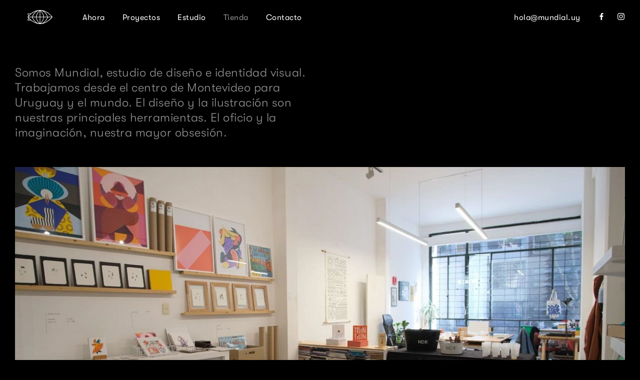

--- FILE ---
content_type: text/html; charset=UTF-8
request_url: http://www.mundial.uy/tienda.php
body_size: 2221
content:

<!DOCTYPE html>
<html lang="es">
<!-- tag_head -->

<head>
	<link href="imgs/favicon.png" rel="shortcut icon" type="image/x-icon" />
	<title>MUNDIAL - Tienda</title>
	<meta http-equiv="Content-Type" content="text/html, charset=utf-8">
	<meta name="viewport" content="width=device-width, initial-scale=1.0, maximum-scale=1.0, user-scalable=no" />
	<meta content="Estudio Mundial" name="title">
	<meta content="Somos Mundial, estudio de diseño e identidad visual." name="description">
	<link rel="canonical" href="http://www.mundial.com.uy">
	<meta name="keywords" content="graphic design, graphic design uruguay, illustration, illustration uruguay, branding, branding uruguay, diseño gráfico, diseño gráfico uruguay, ilustración, ilustración uruguay, identidad corporativa, identidad corporativa uruguay, uruguay, montevideo">
	<link href="http://www.mundial.com.uy/imgs/banner.jpg" rel="image_src">
	<meta content="Estudio Mundial" itemprop="name">
	<meta content="Estudio Mundial" property="og:title">
	<meta property="og:url" content="http://www.mundial.com.uy" />
	<meta content="http://www.mundial.com.uy/imgs/banner.jpg" property="og:image">
	<meta content="MUNDIAL" property="og:site_name">
	<meta content="Somos Mundial, estudio de diseño e identidad visual." property="og:description">
	<meta content="summary" name="twitter:card">
	<meta content="Estudio Mundial" name="twitter:title">
	<meta content="Somos Mundial, estudio de diseño e identidad visual." name="twitter:description">
	<meta content="http://www.mundial.com.uy/imgs/banner.jpg" name="twitter:image">
	<meta name="Generator" content="Coda 2.5.10">
	<meta name="Language" content="es">
	<meta name="Distribution" content="Global">
	<meta name="Robots" content="All">
	<link href="css/style.css?v=2.0" rel="stylesheet" type="text/css" />
	<link href="css/social.css?v=2.0" rel="stylesheet" type="text/css" />

	<!-- Global site tag (gtag.js) - Google Analytics -->
	<script async src="https://www.googletagmanager.com/gtag/js?id=UA-111551131-1"></script>
	<script>
	window.dataLayer = window.dataLayer || [];
	function gtag(){dataLayer.push(arguments);}
	gtag('js', new Date());
	gtag('config', 'UA-111551131-1');
	</script>
</head>	

<body class="page-project store">

<div class="master-wrapper">
	<!-- header.master -->
	<header class="master">
	<nav class="master">
		<ul class="left">
			<li class="logo">
				<a href="index.php">
					<span class="img"></span>
					<h1 class="logotype">MUNDIAL</h1>										
				</a>
			</li>
							<li>
					<a href="index.php#feed">Ahora</a>
				</li>
						<li >
				<a href="proyectos.php">Proyectos</a>
			</li>
			<li >
				<a href="estudio.php">Estudio</a>
			</li>			
			<li class='selected'>
				<a href="tienda.php">Tienda</a>
			</li>
			<li >
				<a href="contacto.php">Contacto</a>
			</li>
		</ul>
		<ul class="right">
			<li>
				<a href="mailto:hola@mundial.uy">hola@mundial.uy</a>
			</li>
			<li class="social">
				<a href="https://www.facebook.com/estudiomundial/" class="socicon-facebook" target="_blank"></a><a href="https://www.instagram.com/estudio.mundial/" class="socicon-instagram" target="_blank"></a>
			</li>
		</ul>
	</nav>
	<div class="btn-swipe">
		<span></span>
		<span></span>
		<span></span>
	</div>
</header>	
	
	<!-- swipe -->
	<div class="swipe">
	<nav class="master">
		<ul>
			<li >
				<a href="index.php#feed">Ahora</a>
			</li>
			<li >
				<a href="proyectos.php">Proyectos</a>
			</li>
			<li >
				<a href="estudio.php">Estudio</a>
			</li>			
			<li class='selected'>
				<a href="tienda.php">Tienda</a>
			</li>
			<li >
				<a href="contacto.php">Contacto</a>
			</li>
		</ul>
	</nav>
</div>	
	<!-- main -->
	<main>
				<h2>Somos Mundial, estudio de dise&ntilde;o e identidad visual.<br />
Trabajamos desde el centro de Montevideo para Uruguay y el mundo. El dise&ntilde;o y la ilustraci&oacute;n son nuestras principales herramientas. El oficio y la imaginaci&oacute;n, nuestra mayor obsesi&oacute;n.</h2>
		<br/><br/><br/>
		<div class="slider">
							<div class="slides lazy" style="background-color:#7e7a71" data-large="imgs/tienda/2022_6_7_11_54_41tienda.jpg" data-mobile="imgs/tienda/2022_6_7_11_54_41tienda@mobile.jpg">
					<div class="img"></div>
				</div>
					</div>
	</main>
	
	<section class="work">
		<ul>
							
				<li class="lazy img  ">
					<div style="background-color:#000000" class="lazy-img-wrapper" data-large="imgs/tienda/2019_10_5_10_42_47000.jpg" data-mobile="imgs/tienda/2019_10_5_10_42_47000@mobile.jpg" >
						<img src="" class="img">
						<div style="padding-bottom:65%;opacity:0"></div>
					</div>
				</li>
							
				<li class="lazy img  ">
					<div style="background-color:#000000" class="lazy-img-wrapper" data-large="imgs/tienda/2019_10_5_10_42_34000.jpg" data-mobile="imgs/tienda/2019_10_5_10_42_34000@mobile.jpg" >
						<img src="" class="img">
						<div style="padding-bottom:65%;opacity:0"></div>
					</div>
				</li>
							
				<li class="lazy img float ">
					<div style="background-color:#000000" class="lazy-img-wrapper" data-large="imgs/tienda/2019_10_5_10_43_17000.jpg" data-mobile="imgs/tienda/2019_10_5_10_43_17000@mobile.jpg" >
						<img src="" class="img">
						<div style="padding-bottom:65%;opacity:0"></div>
					</div>
				</li>
							
				<li class="lazy img float ">
					<div style="background-color:#000000" class="lazy-img-wrapper" data-large="imgs/tienda/2019_10_5_10_43_26000.jpg" data-mobile="imgs/tienda/2019_10_5_10_43_26000@mobile.jpg" >
						<img src="" class="img">
						<div style="padding-bottom:65%;opacity:0"></div>
					</div>
				</li>
							
				<li class="lazy img float ">
					<div style="background-color:#000000" class="lazy-img-wrapper" data-large="imgs/tienda/2019_10_5_10_43_36000.jpg" data-mobile="imgs/tienda/2019_10_5_10_43_36000@mobile.jpg" >
						<img src="" class="img">
						<div style="padding-bottom:152%;opacity:0"></div>
					</div>
				</li>
							
				<li class="lazy img float ">
					<div style="background-color:#000000" class="lazy-img-wrapper" data-large="imgs/tienda/2019_10_5_10_44_27000.jpg" data-mobile="imgs/tienda/2019_10_5_10_44_27000@mobile.jpg" >
						<img src="" class="img">
						<div style="padding-bottom:152%;opacity:0"></div>
					</div>
				</li>
							
				<li class="lazy img  ">
					<div style="background-color:#000000" class="lazy-img-wrapper" data-large="imgs/tienda/2019_10_5_10_44_08000.jpg" data-mobile="imgs/tienda/2019_10_5_10_44_08000@mobile.jpg" >
						<img src="" class="img">
						<div style="padding-bottom:65%;opacity:0"></div>
					</div>
				</li>
							
				<li class="lazy img float ">
					<div style="background-color:#000000" class="lazy-img-wrapper" data-large="imgs/tienda/2019_10_5_10_43_48000.jpg" data-mobile="imgs/tienda/2019_10_5_10_43_48000@mobile.jpg" >
						<img src="" class="img">
						<div style="padding-bottom:152%;opacity:0"></div>
					</div>
				</li>
							
				<li class="lazy img float ">
					<div style="background-color:#000000" class="lazy-img-wrapper" data-large="imgs/tienda/2019_10_5_10_44_17000.jpg" data-mobile="imgs/tienda/2019_10_5_10_44_17000@mobile.jpg" >
						<img src="" class="img">
						<div style="padding-bottom:152%;opacity:0"></div>
					</div>
				</li>
							
				<li class="lazy img float ">
					<div style="background-color:#000000" class="lazy-img-wrapper" data-large="imgs/tienda/2019_10_5_10_44_38000.jpg" data-mobile="imgs/tienda/2019_10_5_10_44_38000@mobile.jpg" >
						<img src="" class="img">
						<div style="padding-bottom:152%;opacity:0"></div>
					</div>
				</li>
							
				<li class="lazy img float ">
					<div style="background-color:#000000" class="lazy-img-wrapper" data-large="imgs/tienda/2019_10_5_10_44_48000.jpg" data-mobile="imgs/tienda/2019_10_5_10_44_48000@mobile.jpg" >
						<img src="" class="img">
						<div style="padding-bottom:152%;opacity:0"></div>
					</div>
				</li>
							
				<li class="lazy img  ">
					<div style="background-color:#000000" class="lazy-img-wrapper" data-large="imgs/tienda/2019_10_5_10_45_10000.jpg" data-mobile="imgs/tienda/2019_10_5_10_45_10000@mobile.jpg" >
						<img src="" class="img">
						<div style="padding-bottom:65%;opacity:0"></div>
					</div>
				</li>
							
				<li class="lazy img float ">
					<div style="background-color:#000000" class="lazy-img-wrapper" data-large="imgs/tienda/2019_10_5_10_44_59000.jpg" data-mobile="imgs/tienda/2019_10_5_10_44_59000@mobile.jpg" >
						<img src="" class="img">
						<div style="padding-bottom:152%;opacity:0"></div>
					</div>
				</li>
							
				<li class="lazy img float ">
					<div style="background-color:#000000" class="lazy-img-wrapper" data-large="imgs/tienda/2019_10_5_10_45_33000.jpg" data-mobile="imgs/tienda/2019_10_5_10_45_33000@mobile.jpg" >
						<img src="" class="img">
						<div style="padding-bottom:152%;opacity:0"></div>
					</div>
				</li>
							
				<li class="lazy img  ">
					<div style="background-color:#000000" class="lazy-img-wrapper" data-large="imgs/tienda/2019_10_5_10_45_42000.jpg" data-mobile="imgs/tienda/2019_10_5_10_45_42000@mobile.jpg" >
						<img src="" class="img">
						<div style="padding-bottom:65%;opacity:0"></div>
					</div>
				</li>
							
				<li class="lazy img  ">
					<div style="background-color:#000000" class="lazy-img-wrapper" data-large="imgs/tienda/2019_10_5_10_45_20000.jpg" data-mobile="imgs/tienda/2019_10_5_10_45_20000@mobile.jpg" >
						<img src="" class="img">
						<div style="padding-bottom:65%;opacity:0"></div>
					</div>
				</li>
					</ul>
	</section>
	
	<!-- header.footer -->
	<footer class="master">
	<ul>
		<li>Mundial</li>
		<li><p>San José 967 Local 10. Montevideo, Uruguay</p></li>
		<li><a href='tel:+59898044776'>+(598) 98 044 776 - Francisco Cunha</a></li>
		<li>
			<a href="mailto:hola@mundial.uy">hola@mundial.uy</a>
		</li>
	</ul>
</footer></div>

</body>

<script src="js/jquery-1.9.1.min.js?v=2.0" type="text/javascript"></script>
<script src="js/main.js?v=2.0" type="text/javascript"></script>
<script src="js/slick.min.js?v=2.0" type="text/javascript"></script>
<script src="js/jquery.waitforimages.js?v=2.0" type="text/javascript"></script>

</html>

--- FILE ---
content_type: text/css
request_url: http://www.mundial.uy/css/style.css?v=2.0
body_size: 5860
content:
@charset "utf-8";
/* CSS Document */

/* ------- webfonts ------- */
@font-face{font-family:'gt-walsheim';src:url('fonts/GT-Walsheim-Regular.eot');src:local('☺'), url('fonts/GT-Walsheim-Regular.woff') format('woff'), url('fonts/GT-Walsheim-Regular.ttf') format('truetype'), url('fonts/GT-Walsheim-Regular.svg') format('svg');font-weight:normal;font-style:normal}

@font-face{font-family:'gt-walsheim';src:url('fonts/GT-Walsheim-Regular-Oblique.eot');src:local('☺'), url('fonts/GT-Walsheim-Regular-Oblique.woff') format('woff'), url('fonts/GT-Walsheim-Regular-Oblique.ttf') format('truetype'), url('fonts/GT-Walsheim-Regular-Oblique.svg') format('svg');font-weight:normal;font-style:italic}

@font-face{font-family:'gt-walsheim';src:url('fonts/GT-Walsheim-Light.eot');src:local('☺'), url('fonts/GT-Walsheim-Light.woff') format('woff'), url('fonts/GT-Walsheim-Light.ttf') format('truetype'), url('fonts/GT-Walsheim-Light.svg') format('svg');font-weight:300;font-style:normal}

@font-face{font-family:'gt-walsheim';src:url('fonts/GT-Walsheim-Light-Oblique.eot');src:local('☺'), url('fonts/GT-Walsheim-Light-Oblique.woff') format('woff'), url('fonts/GT-Walsheim-Light-Oblique.ttf') format('truetype'), url('fonts/GT-Walsheim-Light-Oblique.svg') format('svg');font-weight:300;font-style:italic}

/* ------- STYLES ------- */

/* GENERAL */

::selection{color:#FFF;background:#FFF}
::-webkit-selection{color:#FFF;background:#FFF}
::-moz-selection{color:#FFF;background:#FFF}
::-ms-selection{color:#FFF;background:#FFF}

*{outline:none;margin:0;padding:0;font-family:'gt-walsheim','Arial';letter-spacing:0.5px;background-color:#000;color:#FFF}
body{font-weight:normal;opacity:1;transition:all .5s ease;will-change:opacity;-webkit-will-change:opacity;-moz-will-change:opacity;}
body.hidden{opacity:0}
main{width:100%;position:relative;}
h1, h2, h3, h4{font-weight:normal;}
h1{font-size:20px;}
h2{font-size:24px;color:#8f9091;line-height:30px;font-weight:300}
h3{font-size:24px;color:#9d7e4d;line-height:30px;font-weight:300}
h4{font-size:24px;line-height:30px;font-weight:300}
h5{font-size:20px;line-height:26px;font-weight:300}
p{font-size:20px;line-height:26px;font-weight:300}
p a{color:#FFF;}
a{text-decoration:none;color:initial;}
a:hover{cursor:pointer;}
a:hover span.hover{display:block;}
ul{list-style:none}
.two-columns{-webkit-column-count:2;-webkit-column-gap:20px;-moz-column-count:2;-moz-column-gap:20px;column-count:2;column-gap:20px}
.c-grey{color:#8f9091}

/* form */
::-webkit-input-placeholder{color:rgba(255, 255, 255, 1)}
:-moz-placeholder{color:rgba(255, 255, 255, 1);opacity:1}
::-moz-placeholder{color:rgba(255, 255, 255, 1);opacity:1}
:-ms-input-placeholder{color:rgba(255, 255, 255, 1)}
::-ms-input-placeholder{color:rgba(255, 255, 255, 1)}
input[type="submit"]{border:0;appearance:none;webkit-appearance:none;}
input[type="text"], input[type="number"], input[type="email"], input[type="tel"], input[type="password"]{border:none;border-bottom:1px solid #8f9091;font-size:24px;line-height:37px;width:100%;background:transparent;font-weight:500;appearance:none;webkit-appearance:none;border-radius:0}
.wrong input{border-color:red;}
input:focus{border-color:#FFF}
input:-webkit-autofill, textarea:-webkit-autofill, select:-webkit-autofill{background-color:transparent;}
textarea{border:none;border-bottom:1px solid #8f9091;border-radius:0;height:calc(200px - 20px);resize:none;width:100%;font-size:14px;background:transparent;font-weight:500;padding:10px 0;}
textarea:focus{border-color:#FFF}
.wrong textarea{border-color:red}

/* .notification */
.notification{margin-top:30px}
.notification p{font-size:12px}
.notification p.error{color:red}
.notification p.ok{color:#FFF}

.left{float:left}
.right{float:right}

.lazy{opacity:0;transition:all .5s ease;will-change:opacity;-webkit-will-change:opacity;-moz-will-change:opacity;}
.lazy.visible{opacity:1;}

.lazy.slides{opacity:1;}
.lazy.slides .img{opacity:0;transition:all .5s ease;width:100%;height:100%;background-position:center;background-size:cover;background-repeat:no-repeat}
.lazy.slides.loaded .img{opacity:1;}

.lazy-img-wrapper{position:relative;overflow:hidden}
.lazy-img-wrapper img{position:absolute;top:0;left:0;width:100%;opacity:0;transition:all .5s ease;will-change:opacity;-webkit-will-change:opacity;-moz-will-change:opacity;}
.lazy-img-wrapper.loaded{background:none!important}
.lazy-img-wrapper.loaded img{opacity:1}

/* .video */
.video{position:relative;overflow:hidden;background-color:#ffec00;transition:background .2s ease}
.video video{position:absolute;top:0;left:0;bottom:0;width:100%;opacity:0;transition:opacity .2s ease, transform .3s ease;background-position:center;background-size:cover;background-repeat:no-repeat;transform:scale(1);-webkit-transform:scale(1);-moz-transform:scale(1);-ms-transform:scale(1)}
a:hover .video video{transform:scale(1.02);-webkit-transform:scale(1.02);-moz-transform:scale(1.02);-ms-transform:scale(1.02)}
.video.loaded{background-color:transparent}
.video.loaded video{opacity:1}

ul.grid-masonry{opacity:0;display:table;width:100%}
ul.grid-masonry.loaded{opacity:1}
ul.grid-masonry > li{float:left;position:relative;margin-bottom:40px}
ul.grid-masonry .grid-sizer{visibility:hidden;opacity:0;margin:0}

ul.ccc .grid-sizer{width:calc((100% - 60px)/3)}
ul.ccc > li{width:calc((100% - 60px)/3)}

.master-wrapper{display:inline-block;width:100%}

/* .btn-swipe */
.btn-swipe{width:50px;height:70px;position:absolute;-webkit-transform:rotate(0deg);-moz-transform:rotate(0deg);-o-transform:rotate(0deg);transform:rotate(0deg);-webkit-transition:.5s ease-in-out;-moz-transition:.5s ease-in-out;-o-transition:.5s ease-in-out;transition:.5s ease-in-out;cursor:pointer;top:0;right:18px;z-index:11;background-color:transparent;display:none;}
.btn-swipe span{display:block;position:absolute;height:2px;width:24px;background:#FFF;opacity:1;left:13px;-webkit-transform:rotate(0deg);-moz-transform:rotate(0deg);-o-transform:rotate(0deg);transform:rotate(0deg);-webkit-transition:.25s ease-in-out;-moz-transition:.25s ease-in-out;-o-transition:.25s ease-in-out;transition:.25s ease-in-out}
.btn-swipe span:nth-child(1){top:25px;-webkit-transform-origin:left center;-moz-transform-origin:left center;-o-transform-origin:left center;transform-origin:left center}
.btn-swipe span:nth-child(2){top:32px;-webkit-transform-origin:left center;-moz-transform-origin:left center;-o-transform-origin:left center;transform-origin:left center}
.btn-swipe span:nth-child(3){top:40px;-webkit-transform-origin:left center;-moz-transform-origin:left center;-o-transform-origin:left center;transform-origin:left center}
.swipe-opened .btn-swipe span:nth-child(1){-webkit-transform:rotate(45deg);-moz-transform:rotate(45deg);-o-transform:rotate(45deg);transform:rotate(45deg);top:23px;left:17px}
.swipe-opened .btn-swipe span:nth-child(2){width:0%;opacity:0}
.swipe-opened .btn-swipe span:nth-child(3){-webkit-transform:rotate(-45deg);-moz-transform:rotate(-45deg);-o-transform:rotate(-45deg);transform:rotate(-45deg);top:40px;left:17px}

nav.master ul li.selected{color:#8f9091;}
nav.master ul li:first-child{margin-left:0;}
nav.master ul li a{color:#FFF;}
nav.master ul li.selected a{color:#8f9091;}

.swipe{position:fixed;top:70px;right:-100%;width:calc(100% - 60px);background-color:#000;bottom:0;font-size:24px;color:#FFF;padding:30px;transition:all .6s cubic-bezier(.7, 0, .3, 1);overflow:auto;z-index:11;will-change:scroll-position;-webkit-will-change:scroll-position;-moz-will-change:scroll-position;}
.swipe nav ul{list-style:none;margin-top:10px;}
.swipe nav ul li{margin-bottom:20px;}
.swipe-opened .swipe{right:0;}

/* header.master */
header.master{position:absolute;top:calc(100vh - 70px);padding:0 30px;width:calc(100% - 60px);z-index:10;background-color:#000;}
header.master nav{width:100%;display:table;max-width:1700px;margin:0 auto;}
header.master nav ul{display:table;}
header.master nav ul li{float:left;margin-left:35px;color:#FFF;line-height:70px;cursor:pointer}
header.master nav ul li a{line-height:70px;}
header.master nav ul li.logo{overflow:hidden;position:relative;width:100px;height:70px}
header.master nav ul li.logo .img{width:50px;height:30px;background-repeat:no-repeat;background-size:100%;background-position:center;background-image:url('../imgs/logo.svg');display:block;position:absolute;left:calc(50% - 25px);top:70px;transition:all .5s ease;}
header.master nav ul li.logo .logotype{letter-spacing:5px;position:absolute;top:0;font-size:16px;transition:all .5s ease;}
	
	/* body.slider-removed header.master */
	.slider-removed header.master{position:fixed;top:0;left:0;}
	.slider-removed header.master nav ul li.logo .img{top:calc(50% - 16px);}
	.slider-removed header.master nav ul li.logo .logotype{top:-70px;}
	.slider-removed header.master nav ul li.btn-feed a{color:#8f9091}
	.slider-removed header.master nav ul li.btn-feed{color:#8f9091}
	/* body:not(.page-index) header.master */
	body:not(.page-index) header.master{position:fixed;top:0;left:0;}
	body:not(.page-index) header.master nav ul li.logo .img{top:calc(50% - 16px);}
	body:not(.page-index) header.master nav ul li.logo .logotype{top:-70px;}

header.master ul.right li.social a{font-size:14px;}
header.master ul.right li.social a:first-child{margin-right:25px}

footer.master{display:table;width:calc(100% - 60px);padding:80px 30px 50px;background-color:#000;position:relative;z-index:1}
footer.master ul{display:table;width:100%;max-width:1700px;margin:0 auto;padding-top:40px;border-top:1px solid #8f9091}
footer.master ul li{float:left;width:calc(25% - 15px);margin-right:20px;font-weight:300;line-height:22px}
footer.master ul li p{font-weight:300;line-height:22px;font-size:16px;max-width:340px}
footer.master ul li:last-child{margin-right:0;}
footer.master ul li a{color:#FFF;display:block;font-weight:300}

.page-index main{display:block;position:fixed;height:calc(100vh - 70px);top:0;left:0;width:100%}
.page-index main .slider{width:100%;height:100%;margin:0 auto}
.slider{width:100%;height:50vw}
.slider div.slides{position:relative;background-position:center;background-size:cover;background-repeat:no-repeat;height:100%}
.slider div.slides .content{position:absolute;left:80px;top:160px;color:#FFF;}
.slider div.slides .content h3{font-size:28px;}
.slider div.slides .content h4{font-size:28px;}
.slider div.slides .content span.credits{margin-top:10px;font-size:12px;opacity:.7;}
.slider div.slides .content a{font-size:28px;margin-top:20px;color:#FFF;position:relative;display:table}
.slider div.slides .content span a{font-size:inherit;margin-top:0;display:inline-block;}

body:not(.page-index) main{padding:0 30px;width:calc(100% - 60px);overflow:hidden;background-color:#000;z-index:1;position:relative;max-width:1700px;margin:70px auto 40px}
main .left{width:calc(50% - 15px);margin-right:15px;}
main .left h2{margin:0}
main .right{width:calc(50% - 15px);margin-left:15px;}

h2{width:calc(50% - 15px);margin:60px 0}

section{padding:0 30px;width:calc(100% - 60px);overflow:hidden;background-color:#000;z-index:1;position:relative;max-width:1700px;margin:50px auto 0}
section.border-top{padding-top:50px}
section.border-top:after{content:"";display:block;background-color:#8f9091;position:absolute;left:30px;right:30px;top:0;height:1px}
section .left{width:calc(50% - 15px);margin-right:15px;}
section .right{width:calc(50% - 15px);margin-left:15px;}

.page-index section.feed{max-width:none;}
.page-index section.feed .content{max-width:1700px;margin:0 auto}

section.feed{margin-top:100vh}
.slider-removed section.feed{margin-top:70px}
section.feed ul{display:table;width:100%}

section.projects{padding:0;width:100%;margin-top:0}
section.projects ul{display:table;width:100%}
section.projects ul li{float:left;width:calc(50% - 15px);margin-bottom:30px;overflow:hidden;position:relative}
section.projects ul li:nth-child(odd){margin-right:30px;}
section.projects ul li a{display:block;position:absolute;width:100%;height:100%;background:transparent;z-index:2;cursor:pointer}
section.projects ul li img.img-large{transform:scale(1);-webkit-transform:scale(1);-moz-transform:scale(1);-ms-transform:scale(1);transition:all .5s ease;}
section.projects ul li:hover img.img-large{transform:scale(1.03);-webkit-transform:scale(1.03);-moz-transform:scale(1.03);-ms-transform:scale(1.03);}
section.projects ul li h3{color:#FFF;font-size:20px;margin-top:20px;}
section.projects ul li p{color:#8f9091;font-size:18px;line-height:22px}

section.other-projects{overflow:visible}
section.other-projects ul{display:table;width:100%;margin-top:120px}
section.other-projects ul li{position:relative}
section.other-projects ul li.right{text-align:right}
section.other-projects ul li.right span{left:initial;right:0}
section.other-projects ul li a{color:#FFF}
section.other-projects ul li span{display:block;background-position:center;background-size:cover;background-repeat:no-repeat;width:50%;position:absolute;bottom:20px;z-index:1;left:0;opacity:0;visibility:hidden;transition:all .3s ease;}
section.other-projects ul li a:hover ~ span{opacity:1;visibility:visible;bottom:40px}

section.team ul li{margin-bottom:25px;border-bottom:1px solid #8f9091;cursor:pointer;width:100%;overflow:hidden;height:55px;transition:all .6s cubic-bezier(.7, 0, .3, 1);will-change:height;-webkit-will-change:height;-moz-will-change:height;}
section.team ul li:not(.opened):hover h4{color:#9d7e4d}
section.team ul li h4{margin-bottom:25px;transition:padding-left .6s cubic-bezier(.7, 0, .3, 1);will-change:padding-left;-webkit-will-change:padding-left;-moz-will-change:padding-left;}
section.team ul li.opened h4{padding-left:160px}
section.team ul li h4 span{color:#9d7e4d;float:right;font-size:36px;transform:rotate(0deg);-webkit-transform:rotate(0deg);-moz-transform:rotate(0deg);-ms-transform:rotate(0deg);transition:all .6s cubic-bezier(.7, 0, .3, 1);will-change:rotate;-webkit-will-change:rotate;-moz-will-change:rotate;}
section.team ul li.opened h4 span{transform:rotate(135deg);-webkit-transform:rotate(135deg);-moz-transform:rotate(135deg);-ms-transform:rotate(135deg);}
section.team ul li img{max-width:130px;border-radius:50%;float:left;margin-right:30px;margin-bottom:20px;margin-top:20px;transition:all .6s cubic-bezier(.7, 0, .3, 1);opacity:0;will-change:opacity, margin-top;-webkit-will-change:opacity, margin-top;-moz-will-change:opacity, margin-top;}
section.team ul li.opened img{margin-top:0;opacity:1}
section.team ul li p{font-size:18px;line-height:22px;display:table;margin-bottom:30px;padding-top:20px;transition:all .6s cubic-bezier(.7, 0, .3, 1);opacity:0}
section.team ul li.opened p{padding-top:0;opacity:1;will-change:opacity, padding-top;-webkit-will-change:opacity, padding-top;-moz-will-change:opacity, padding-top;}
section.team ul li p a{display:block;color:#9d7e4d}
section.team ul li p a:first-of-type{margin-top:20px;margin-bottom:10px}

.page-contact section.contact{margin-top:130px}
.page-contact p{color:#8f9091;font-size:24px;line-height:30px}
.page-contact p a{display:inline-block;font-size:24px;line-height:30px}
.page-contact form p{margin-bottom:60px}
.page-contact form .newsletter-wrapper{position:relative}
.page-contact form .newsletter-wrapper .submit-form{position:absolute;color:#FFF;line-height:37px;font-size:26px;background-color:#000;padding:0 0 0 10px;bottom:1px;right:0}

body.page-project main{margin:130px auto 60px;}
body.page-project main h2{color:#FFF;text-decoration:underline;}
body.page-project main h3{color:#FFF}
body.page-project main .partners{width:100%;display:table;}
body.page-project main .partners ul{margin-top:30px;float:left;width:calc(50% - 15px);}
body.page-project main .partners ul:nth-child(odd){margin-right:30px;}
body.page-project main .partners ul li:first-child{color:#8f9091;margin-bottom:5px;}

body.page-project section.work{padding:0 15px;width:calc(100% - 30px)}
body.page-project section.work ul{margin-bottom:30px;display:table;width:100%;}
body.page-project section.work ul li{list-style:none;display:table;width:calc(100% - 30px);margin:0 15px 30px;position:relative}
body.page-project section.work ul li img{width:100%;height:100%}
body.page-project section.work ul li iframe{width:100%;height:100%;display:block;position:absolute}
body.page-project section.work ul li.float{width:calc(50% - 30px);float:left}
body.page-project section.work ul li.grey img{border-color:#777;}

body.page-project section.quote{padding:40px 0 70px}
body.page-project section.quote p{color:#8f9091}

body.page-project.store h2{margin:0;text-decoration:none;color:#8f9091}


@media (max-width: 1024px){
	header.master{position:fixed;top:0;left:0;}
	
	section.feed{margin-top:70px}
	.page-index main .slider{display:none;}
}

@media (max-width: 800px){
	
	h2{width:100%}
	
	section .left{float:none;width:100%;margin-right:0;margin-bottom:30px}
	section .right{float:none;width:100%;margin-left:0}
	
	main .left{float:none;width:100%;margin-right:0;margin-bottom:30px}
	main .right{float:none;width:100%;margin-left:0}
	
	nav.master ul li.btn-feed a{color:#8f9091}
	
	.btn-swipe{display:block}
	header.master{position:fixed;top:0;left:0;}
	header.master nav.master ul li.logo .img{top:-70px;}
	header.master nav.master ul li.logo .logotype{top:0;}	
	header.master nav.master ul.left li:not(.logo){display:none;}
	header.master nav.master ul.right{margin-right:50px}

	ul.ccc .grid-sizer{width:100%}
	ul.ccc > li{width:100%}
	
	section.feed{margin-top:70px}
	.page-index main .slider{display:none;}
	
	section.projects ul li{width:100%;float:none;}
	section.projects ul li:nth-child(odd){margin-right:0}
	section.projects ul li .thumb{height:60vw}
	
	body.page-project section.quote{padding:0 0 20px}
	
	section.other-projects ul li:last-child{text-align:left}
	section.other-projects ul li:last-child span{left:0;right:initial}
	
	footer.master{padding-bottom:30px}
	footer.master ul li{width:calc(50% - 70px);font-size:14px;line-height:18px}
	footer.master ul li p{line-height:18px;font-size:14px;max-width:none}
	footer.master ul li a{font-size:14px}
	footer.master ul li:first-child{width:100px}
	footer.master ul li:nth-child(3){margin-right:0}
	footer.master ul li:last-child{display:none}
		
}

@media (max-width: 580px){
	
	input[type="text"], input[type="number"], input[type="email"], input[type="tel"], input[type="password"]{font-size:20px}
	
	h2{font-size:20px;line-height:24px;margin-top:40px}
	h3{font-size:20px;line-height:24px}
	h4{font-size:20px;line-height:24px}
	h5{font-size:16px;line-height:20px}
	p{font-size:16px;line-height:20px}
	
	nav.master ul li a{font-size:20px;}
	
	body.page-project section.work ul li.float{float:none;width:calc(100% - 30px)}
	
	body.page-project main .partners ul{width:100%}
	body.page-project main .partners ul:nth-child(odd){margin-right:0}
	
	section.team ul li.opened h4{padding-left:0}
	section.team ul li img{float:none}
	section.team ul li p{font-size:16px;line-height:20px}
	
	.page-contact p{font-size:20px;line-height:24px}
	.page-contact p a{font-size:20px;line-height:24px}
	.page-contact form p{margin-bottom:30px}
	
	footer.master ul li{float:none;width:100%;margin-right:0;margin-bottom:5px}
}

@media (max-width: 440px){
	
	input[type="text"], input[type="number"], input[type="email"], input[type="tel"], input[type="password"]{font-size:16px}
	
	h2{font-size:16px;line-height:20px;margin-top:40px}
	h3{font-size:16px;line-height:20px}
	h4{font-size:16px;line-height:20px}
	p{font-size:16px;line-height:20px}
	
	.two-columns{-webkit-column-count:1;-moz-column-count:1;column-count:1;}
	
	nav.master ul.right li:first-child{display:none;}
	
	section.projects ul li h3{font-size:16px;line-height:20px}
	section.projects ul li p{font-size:16px;line-height:20px}
	
	.page-contact p{font-size:16px;line-height:20px}
	.page-contact p a{font-size:16px;line-height:20px}
}

@media 
(-webkit-min-device-pixel-ratio: 2), 
(min-resolution: 192dpi) { 
    body{text-rendering:geometricPrecision;-webkit-text-rendering:geometricPrecision}
}





































/* SLICK PLUG IN */
.slick-slider { position: relative; display: block; box-sizing: border-box; -moz-box-sizing: border-box; -webkit-touch-callout: none; -webkit-user-select: none; -khtml-user-select: none; -moz-user-select: none; -ms-user-select: none; user-select: none; -ms-touch-action: pan-y; touch-action: pan-y; -webkit-tap-highlight-color: transparent; }

.slick-list { position: relative; overflow: hidden; display: block; margin: 0; padding: 0; height: 100%;}
.slick-list:focus { outline: none; }
.slick-loading .slick-list { background: #fff url("./ajax-loader.gif") center center no-repeat; }
.slick-list.dragging { cursor: pointer; cursor: hand; }

.slick-slider .slick-track { -webkit-transform: translate3d(0, 0, 0); -moz-transform: translate3d(0, 0, 0); -ms-transform: translate3d(0, 0, 0); -o-transform: translate3d(0, 0, 0); transform: translate3d(0, 0, 0); }

.slick-track { position: relative; left: 0; top: 0; display: block; height: 100%;}
.slick-track:before, .slick-track:after { content: ""; display: table; }
.slick-track:after { clear: both; }
.slick-loading .slick-track { visibility: hidden; }

.slick-slide { float: left; height: 100%; min-height: 1px; display: none; background-position: center center;background-size: cover;}
[dir="rtl"] .slick-slide { float: right; }
.slick-slide img { display: block; }
.slick-slide.slick-loading img { display: none; }
.slick-slide.dragging img { pointer-events: none; }
.slick-initialized .slick-slide { display: block; }
.slick-loading .slick-slide { visibility: hidden; }
.slick-vertical .slick-slide { display: block; height: auto; border: 1px solid transparent; }

/* Icons */
@font-face { font-family: "slick"; src: url("./fonts/slick.eot"); src: url("./fonts/slick.eot?#iefix") format("embedded-opentype"), url("./fonts/slick.woff") format("woff"), url("./fonts/slick.ttf") format("truetype"), url("./fonts/slick.svg#slick") format("svg"); font-weight: normal; font-style: normal; }
/* Arrows */
.slick-prev,.slick-next{position:absolute;display:block;line-height:30px;cursor:pointer;background:transparent;color:transparent;padding:0;border:none;outline:none;z-index:1;font-family:'Work Sans';font-size:50px;font-weight:500;overflow:hidden;width:50%;height:100%;bottom:0;}
.slick-prev.slick-disabled:before, .slick-next.slick-disabled:before { opacity: 0.25; }

.slick-prev:before, .slick-next:before {font-size: 40px; line-height: 1; color: white; opacity: 0.75; -webkit-font-smoothing: antialiased; -moz-osx-font-smoothing: grayscale; }

.slick-prev{left:0;cursor:url('../imgs/nav_prev_white.svg'), auto}
[dir="rtl"] .slick-prev { left: auto; right: 0; }

.slick-next{right:0;cursor:url('../imgs/nav_next_white.svg'), auto}
[dir="rtl"] .slick-next { left: 0; right: auto; }

/* Dots */
.slick-slider { margin-bottom: 30px; }

.slick-dots { position: absolute; bottom: 90px; list-style: none; display: block; text-align: center; padding: 0; width: 100%; }
.slick-dots li { position: relative; display: inline-block; height: 20px; width: 20px; margin: 0 5px; padding: 0; cursor: pointer; }
.slick-dots li button { border: 0; background: transparent; display: block; height: 20px; width: 20px; outline: none; line-height: 0; font-size: 0; color: transparent; padding: 5px; cursor: pointer; }
.slick-dots li button:hover, .slick-dots li button:focus { outline: none; }
.slick-dots li button:hover:before, .slick-dots li button:focus:before { opacity: 1; font-size:34px;}
.slick-dots li button:before { position: absolute; top: 0; left: 0; content: "•"; width: 20px; height: 20px;font-size: 26px; line-height: 20px; text-align: center; color: white; opacity: 1; -webkit-font-smoothing: antialiased; -moz-osx-font-smoothing: grayscale; }
.slick-dots li.slick-active button:before { color: white; opacity: 1;font-size: 34px; }

--- FILE ---
content_type: text/javascript
request_url: http://www.mundial.uy/js/main.js?v=2.0
body_size: 3355
content:
// JavaScript Document

var h = $(window).height();
var w = $(window).width();
var s = $(window).scrollTop();
var ahover = "";
var webh = 0;
var lazyload = [];
var isMobile = false; //initiate as false
// device detection
if(/(android|bb\d+|meego).+mobile|avantgo|bada\/|blackberry|blazer|compal|elaine|fennec|hiptop|iemobile|ip(hone|od)|ipad|iris|kindle|Android|Silk|lge |maemo|midp|mmp|netfront|opera m(ob|in)i|palm( os)?|phone|p(ixi|re)\/|plucker|pocket|psp|series(4|6)0|symbian|treo|up\.(browser|link)|vodafone|wap|windows (ce|phone)|xda|xiino/i.test(navigator.userAgent) 
    || /1207|6310|6590|3gso|4thp|50[1-6]i|770s|802s|a wa|abac|ac(er|oo|s\-)|ai(ko|rn)|al(av|ca|co)|amoi|an(ex|ny|yw)|aptu|ar(ch|go)|as(te|us)|attw|au(di|\-m|r |s )|avan|be(ck|ll|nq)|bi(lb|rd)|bl(ac|az)|br(e|v)w|bumb|bw\-(n|u)|c55\/|capi|ccwa|cdm\-|cell|chtm|cldc|cmd\-|co(mp|nd)|craw|da(it|ll|ng)|dbte|dc\-s|devi|dica|dmob|do(c|p)o|ds(12|\-d)|el(49|ai)|em(l2|ul)|er(ic|k0)|esl8|ez([4-7]0|os|wa|ze)|fetc|fly(\-|_)|g1 u|g560|gene|gf\-5|g\-mo|go(\.w|od)|gr(ad|un)|haie|hcit|hd\-(m|p|t)|hei\-|hi(pt|ta)|hp( i|ip)|hs\-c|ht(c(\-| |_|a|g|p|s|t)|tp)|hu(aw|tc)|i\-(20|go|ma)|i230|iac( |\-|\/)|ibro|idea|ig01|ikom|im1k|inno|ipaq|iris|ja(t|v)a|jbro|jemu|jigs|kddi|keji|kgt( |\/)|klon|kpt |kwc\-|kyo(c|k)|le(no|xi)|lg( g|\/(k|l|u)|50|54|\-[a-w])|libw|lynx|m1\-w|m3ga|m50\/|ma(te|ui|xo)|mc(01|21|ca)|m\-cr|me(rc|ri)|mi(o8|oa|ts)|mmef|mo(01|02|bi|de|do|t(\-| |o|v)|zz)|mt(50|p1|v )|mwbp|mywa|n10[0-2]|n20[2-3]|n30(0|2)|n50(0|2|5)|n7(0(0|1)|10)|ne((c|m)\-|on|tf|wf|wg|wt)|nok(6|i)|nzph|o2im|op(ti|wv)|oran|owg1|p800|pan(a|d|t)|pdxg|pg(13|\-([1-8]|c))|phil|pire|pl(ay|uc)|pn\-2|po(ck|rt|se)|prox|psio|pt\-g|qa\-a|qc(07|12|21|32|60|\-[2-7]|i\-)|qtek|r380|r600|raks|rim9|ro(ve|zo)|s55\/|sa(ge|ma|mm|ms|ny|va)|sc(01|h\-|oo|p\-)|sdk\/|se(c(\-|0|1)|47|mc|nd|ri)|sgh\-|shar|sie(\-|m)|sk\-0|sl(45|id)|sm(al|ar|b3|it|t5)|so(ft|ny)|sp(01|h\-|v\-|v )|sy(01|mb)|t2(18|50)|t6(00|10|18)|ta(gt|lk)|tcl\-|tdg\-|tel(i|m)|tim\-|t\-mo|to(pl|sh)|ts(70|m\-|m3|m5)|tx\-9|up(\.b|g1|si)|utst|v400|v750|veri|vi(rg|te)|vk(40|5[0-3]|\-v)|vm40|voda|vulc|vx(52|53|60|61|70|80|81|83|85|98)|w3c(\-| )|webc|whit|wi(g |nc|nw)|wmlb|wonu|x700|yas\-|your|zeto|zte\-/i.test(navigator.userAgent.substr(0,4))) isMobile = true;

$(window).resize(function(){
	w = $(window).width();
	h = $(window).height();
	
	if($("body").hasClass("page-work") == true){
		update_offsets();
	}
});

$(window).scroll(function(){
	s = $(window).scrollTop();
	
	if($("body").hasClass("page-index") == true && w > 1024){
		removeslider();
	}

	lazy();
});

$(document).ready(start);

function start(){
	$(".btn-swipe").click(swipe);
	
	//mobile
	if(isMobile == false){
		$("a").click(function(event){
			if($(this).attr("target") == undefined){
				event.stopPropagation()
				if($(this).attr('href') && $(this).attr('href').indexOf("mailto") < 0){			
					aNavigation($(this), event);		
				}
			}
		});
	}
	
	if($("body").hasClass("page-index") == true && w > 1024){		
		//slider
		$('.slider').slick({
			speed: 700,
			autoplaySpeed: 5000,
			dots: false,
			infinite: true,
			arrows: true,
			easing: 'ease',
			fade: false,
			autoplay: true,
			pauseOnHover: false
	    });
		
		removeslider();
		
		$("#btnFeed").click(function(){
			scrolltopFeed();
		})
	}
	
	if($("body").hasClass("page-studio") == true){		
		//slider
		if($(".slider > .slides").length > 1){
			$('.slider').slick({
				speed: 700,
				autoplaySpeed: 5000,
				dots: false,
				infinite: true,
				arrows: true,
				easing: 'ease',
				fade: false,
				autoplay: true,
				pauseOnHover: false
		    });
	    }
	    
	    $("#members li").click(function(){
		    members($(this));
	    })
	}

	if($("body").hasClass("store") == true){		
		//slider
		if($(".slider > .slides").length > 1){
			$('.slider').slick({
				speed: 700,
				autoplaySpeed: 5000,
				dots: false,
				infinite: true,
				arrows: true,
				easing: 'ease',
				fade: false,
				autoplay: true,
				pauseOnHover: false
		    });
	    }
	}
	
	$(".submit-form").click(function(){
		$("#" + $(this).attr("data-form")).submit();
	});
	
	update_offsets();
	lazy();
}

window.onpageshow = function (event) {
    if (event.persisted) {
	    $("body").removeClass("hidden");
        //window.location.reload();
    }
};

$(window).on("load", function() {
	if($("body").hasClass("page-index") == true){
		$grid = $(".grid-masonry").masonry({ isInitLayout:false, gutter:30, transitionDuration:0, columnWidth: '.grid-sizer', percentPosition: true });
		$grid.masonry( 'on', 'layoutComplete', function() {
			$(".grid-masonry").addClass("loaded");
		});
		$grid.masonry();
	}	

	update_offsets();
	lazy();
	
	$('.slides.lazy').each(function(){
		if(w > 1024){//desktop
			$(this).find('.img').css("background-image","url("+$(this).attr("data-large")+")").waitForImages(function() {
				$(this).parent().addClass('loaded');
			}, $.noop, true);
		}else{
			$(this).find('.img').css("background-image","url("+$(this).attr("data-mobile")+")").waitForImages(function() {
				$(this).parent().addClass('loaded');
			}, $.noop, true);
		}
	})
});


function swipe(){
	if($("body").hasClass("swipe-opened") == true){
		$("body").removeClass("swipe-opened");
	}else{
		$("body").addClass("swipe-opened");
	}
}

function scrolltopFeed(){
	if($("body").hasClass("slider-removed") == true){
		$('html, body').animate({
	        scrollTop: $("section.feed ul").offset().top - 130
	    }, 500);
    }else{
	    $('html, body').animate({
	        scrollTop: h-70
	    }, 500);
    }
}

function update_offsets(){
	$('.lazy:not(.slides)').each(function(){
		lazyload.push($(this));
	});
};

function lazy() {
	for(i = 0; i < lazyload.length; i++){
		if($(".master-wrapper").outerHeight() > h){
			if(lazyload[i].offset().top <= s + h && lazyload[i].hasClass("visible") == false){
				lazyload[i].addClass("visible");
			}
			if(lazyload[i].offset().top <= s + h*2){	
				if(lazyload[i].find('.lazy-img-wrapper').attr("data-large") && lazyload[i].find('.lazy-img-wrapper').hasClass("loaded") == false && lazyload[i].hasClass("hidden") == false){
					var lazyimgWrapper = lazyload[i].find('.lazy-img-wrapper');
					
					if(isMobile || w < 640){
						lazyload[i].find('.img').attr("src",lazyimgWrapper.attr("data-mobile"));
					}else{
						lazyload[i].find('.img').attr("src",lazyimgWrapper.attr("data-large"));
					}
					// 2: load large image
					lazyload[i].find('.img').one("load", function() {
						$(this).parent().addClass('loaded');
					});
				}else if(lazyload[i].hasClass("video") == true && lazyload[i].hasClass("loaded") == false && lazyload[i].hasClass("hidden") == false){					
					if(isMobile || w < 640){
						lazyload[i].find('video').attr("poster",lazyload[i].attr("data-mobile"));
						lazyload[i].find('video source').attr("src",lazyload[i].attr("data-source-mobile"));
					}else{
						lazyload[i].find('video').attr("poster",lazyload[i].attr("data-large"));
						lazyload[i].find('video source').attr("src",lazyload[i].attr("data-source"));
					}					
					lazyload[i].find('video')[0].load();
					lazyload[i].addClass('loaded');
				}
			}
			if(lazyload[i].hasClass("vimeo")){
				lazyload[i].prepend(lazyload[i].attr("data-vimeo"));
			}
		}else{
			lazyload[i].addClass("visible");
			
			if(lazyload[i].find('.lazy-img-wrapper').attr("data-large")){
				var lazyimgWrapper = lazyload[i].find('.lazy-img-wrapper');
				
				if(isMobile || w < 640){
					lazyload[i].find('.img').attr("src",lazyimgWrapper.attr("data-mobile"));
				}else{
					lazyload[i].find('.img').attr("src",lazyimgWrapper.attr("data-large"));
				}
				// 2: load large image
				lazyload[i].find('.img').one("load", function() {
					$(this).parent().addClass('loaded');
				});
			}
			if(lazyload[i].hasClass("vimeo")){
				lazyload[i].prepend(lazyload[i].attr("data-vimeo"));
			}
		}
	};
};

function removeslider(){
	if(s >= h-70 && $("body").hasClass("slider-removed") == false && w > 800){
		$("body").addClass("slider-removed");
		$(window).scrollTop(s-h);
		$('.slider').slick('unslick');
		$('.slider').remove();
	}
}

function aNavigation(a, event){	
	var url = a.attr("href");
	$("body").addClass("hidden");
	setTimeout(function(){
		location.href=url;		
	}, 500)		
	event.preventDefault();
}

function members(member){
	if(member.hasClass("opened") == false){
		member.addClass("opened");
		if(w > 580){
			member.css("height",member.children("h4").outerHeight() + member.children("p").outerHeight() + 60);
		}else{
			member.css("height",member.children("h4").outerHeight() + member.children("p").outerHeight() + 190);
		}
	}else{
		member.removeClass("opened");
		member.css("height",55);
	}
	update_offsets();
}










--- FILE ---
content_type: image/svg+xml
request_url: http://www.mundial.uy/imgs/logo.svg
body_size: 1003
content:
<?xml version="1.0" encoding="utf-8"?>
<!-- Generator: Adobe Illustrator 21.0.0, SVG Export Plug-In . SVG Version: 6.00 Build 0)  -->
<svg version="1.1" id="Layer_1" xmlns="http://www.w3.org/2000/svg" xmlns:xlink="http://www.w3.org/1999/xlink" x="0px" y="0px"
	 viewBox="0 0 53 30.2" style="enable-background:new 0 0 53 30.2;" xml:space="preserve">
<style type="text/css">
	.st0{fill:#FFFFFF;}
</style>
<title>Asset 1</title>
<path class="st0" d="M52.7,14.8C50.9,12.3,41.1,0.1,26.5,0.1c0,0,0,0-0.1,0v0c0,0-0.1,0-0.1,0C18.3,0.1,11.7,3.9,7.2,7.7H0l2,5.1
	c-0.8,0.9-1.3,1.6-1.6,2l-0.3,0.3l0.2,0.3c0,0.1,0.6,0.8,1.6,1.9l-1.9,5h7.1c0.2,0.2,0.4,0.3,0.6,0.5c4.2,3.3,10.7,7.2,18.4,7.4
	c0.1,0,0.3,0,0.4,0v0c0,0,0,0,0.1,0c0.1,0,0.2,0,0.4,0c7.7-0.1,14.3-4.1,18.5-7.4c4.6-3.6,7.2-7.2,7.4-7.4l0.2-0.3L52.7,14.8z
	 M51.2,14.6h-8.1c-0.3-1.6-1.8-4.9-4.3-8c-1.2-1.5-2.9-3.2-5-4.4C42.8,4.9,49,11.8,51.2,14.6z M26,15.7v12.8
	c-3.6-2.8-6.7-9.7-7.1-12.8H26z M18.9,14.6c0.4-3,3.5-9.8,7.1-12.6v12.6H18.9z M27.1,15.7h7c-0.3,3.1-3.4,10-7,12.8V15.7z
	 M27.1,14.6V2.1c3.6,2.8,6.7,9.5,7,12.5H27.1z M17.9,14.6h-6.9c0.7-3,5.9-12.7,14.5-13.4C21.5,4.1,18.2,11.3,17.9,14.6z M17.9,15.7
	c0.3,3.3,3.4,10.3,7.2,13.4c-4.5-0.5-7.9-3.5-10-6.1c-2.4-2.9-3.8-5.9-4.1-7.3H17.9z M35.1,15.7h6.9c-0.3,1.4-1.7,4.4-4.1,7.3
	c-2.1,2.6-5.5,5.6-10,6.1C31.7,25.9,34.8,18.9,35.1,15.7z M35.1,14.6c-0.3-3.3-3.6-10.5-7.5-13.4c8.5,0.8,13.8,10.5,14.5,13.4H35.1z
	 M14.2,6.6c-2.5,3.1-4,6.3-4.3,8h-8c2.2-2.8,8.4-9.7,17.3-12.4C17.1,3.5,15.4,5.1,14.2,6.6z M1.5,8.7h4.4C4.7,9.9,3.6,11,2.7,11.9
	L1.5,8.7z M1.5,21.2l1.2-3c0.8,0.9,1.9,1.9,3.1,3H1.5z M1.9,15.7h8c0.3,1.6,1.8,4.9,4.4,8c1.6,1.9,3.2,3.3,4.7,4.2
	C10.3,25,3.9,18.1,1.9,15.7z M34,27.9c1.6-1,3.2-2.4,4.8-4.3c2.6-3.1,4.1-6.4,4.4-8h8.1C49.2,18.1,42.7,25.1,34,27.9z"/>
</svg>
